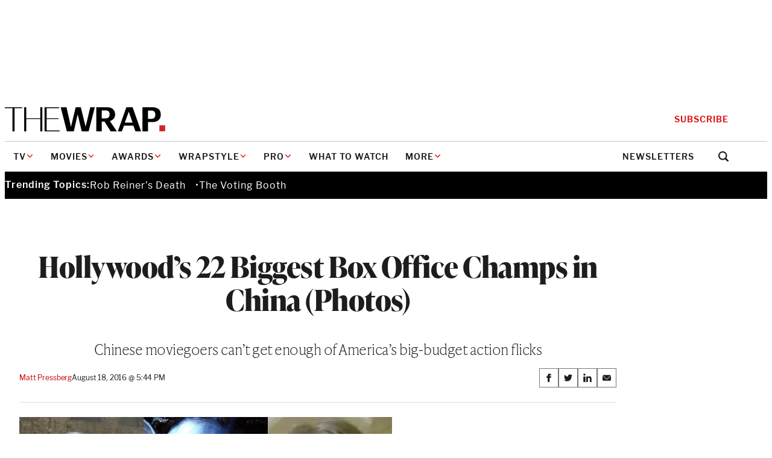

--- FILE ---
content_type: text/html; charset=utf-8
request_url: https://www.google.com/recaptcha/api2/anchor?ar=1&k=6LfrehcpAAAAAL6o0kJfxk5Fr4WhO3ktYWPR7-u1&co=aHR0cHM6Ly93d3cudGhld3JhcC5jb206NDQz&hl=en&v=PoyoqOPhxBO7pBk68S4YbpHZ&size=normal&anchor-ms=20000&execute-ms=30000&cb=9f2xi9h91oou
body_size: 49291
content:
<!DOCTYPE HTML><html dir="ltr" lang="en"><head><meta http-equiv="Content-Type" content="text/html; charset=UTF-8">
<meta http-equiv="X-UA-Compatible" content="IE=edge">
<title>reCAPTCHA</title>
<style type="text/css">
/* cyrillic-ext */
@font-face {
  font-family: 'Roboto';
  font-style: normal;
  font-weight: 400;
  font-stretch: 100%;
  src: url(//fonts.gstatic.com/s/roboto/v48/KFO7CnqEu92Fr1ME7kSn66aGLdTylUAMa3GUBHMdazTgWw.woff2) format('woff2');
  unicode-range: U+0460-052F, U+1C80-1C8A, U+20B4, U+2DE0-2DFF, U+A640-A69F, U+FE2E-FE2F;
}
/* cyrillic */
@font-face {
  font-family: 'Roboto';
  font-style: normal;
  font-weight: 400;
  font-stretch: 100%;
  src: url(//fonts.gstatic.com/s/roboto/v48/KFO7CnqEu92Fr1ME7kSn66aGLdTylUAMa3iUBHMdazTgWw.woff2) format('woff2');
  unicode-range: U+0301, U+0400-045F, U+0490-0491, U+04B0-04B1, U+2116;
}
/* greek-ext */
@font-face {
  font-family: 'Roboto';
  font-style: normal;
  font-weight: 400;
  font-stretch: 100%;
  src: url(//fonts.gstatic.com/s/roboto/v48/KFO7CnqEu92Fr1ME7kSn66aGLdTylUAMa3CUBHMdazTgWw.woff2) format('woff2');
  unicode-range: U+1F00-1FFF;
}
/* greek */
@font-face {
  font-family: 'Roboto';
  font-style: normal;
  font-weight: 400;
  font-stretch: 100%;
  src: url(//fonts.gstatic.com/s/roboto/v48/KFO7CnqEu92Fr1ME7kSn66aGLdTylUAMa3-UBHMdazTgWw.woff2) format('woff2');
  unicode-range: U+0370-0377, U+037A-037F, U+0384-038A, U+038C, U+038E-03A1, U+03A3-03FF;
}
/* math */
@font-face {
  font-family: 'Roboto';
  font-style: normal;
  font-weight: 400;
  font-stretch: 100%;
  src: url(//fonts.gstatic.com/s/roboto/v48/KFO7CnqEu92Fr1ME7kSn66aGLdTylUAMawCUBHMdazTgWw.woff2) format('woff2');
  unicode-range: U+0302-0303, U+0305, U+0307-0308, U+0310, U+0312, U+0315, U+031A, U+0326-0327, U+032C, U+032F-0330, U+0332-0333, U+0338, U+033A, U+0346, U+034D, U+0391-03A1, U+03A3-03A9, U+03B1-03C9, U+03D1, U+03D5-03D6, U+03F0-03F1, U+03F4-03F5, U+2016-2017, U+2034-2038, U+203C, U+2040, U+2043, U+2047, U+2050, U+2057, U+205F, U+2070-2071, U+2074-208E, U+2090-209C, U+20D0-20DC, U+20E1, U+20E5-20EF, U+2100-2112, U+2114-2115, U+2117-2121, U+2123-214F, U+2190, U+2192, U+2194-21AE, U+21B0-21E5, U+21F1-21F2, U+21F4-2211, U+2213-2214, U+2216-22FF, U+2308-230B, U+2310, U+2319, U+231C-2321, U+2336-237A, U+237C, U+2395, U+239B-23B7, U+23D0, U+23DC-23E1, U+2474-2475, U+25AF, U+25B3, U+25B7, U+25BD, U+25C1, U+25CA, U+25CC, U+25FB, U+266D-266F, U+27C0-27FF, U+2900-2AFF, U+2B0E-2B11, U+2B30-2B4C, U+2BFE, U+3030, U+FF5B, U+FF5D, U+1D400-1D7FF, U+1EE00-1EEFF;
}
/* symbols */
@font-face {
  font-family: 'Roboto';
  font-style: normal;
  font-weight: 400;
  font-stretch: 100%;
  src: url(//fonts.gstatic.com/s/roboto/v48/KFO7CnqEu92Fr1ME7kSn66aGLdTylUAMaxKUBHMdazTgWw.woff2) format('woff2');
  unicode-range: U+0001-000C, U+000E-001F, U+007F-009F, U+20DD-20E0, U+20E2-20E4, U+2150-218F, U+2190, U+2192, U+2194-2199, U+21AF, U+21E6-21F0, U+21F3, U+2218-2219, U+2299, U+22C4-22C6, U+2300-243F, U+2440-244A, U+2460-24FF, U+25A0-27BF, U+2800-28FF, U+2921-2922, U+2981, U+29BF, U+29EB, U+2B00-2BFF, U+4DC0-4DFF, U+FFF9-FFFB, U+10140-1018E, U+10190-1019C, U+101A0, U+101D0-101FD, U+102E0-102FB, U+10E60-10E7E, U+1D2C0-1D2D3, U+1D2E0-1D37F, U+1F000-1F0FF, U+1F100-1F1AD, U+1F1E6-1F1FF, U+1F30D-1F30F, U+1F315, U+1F31C, U+1F31E, U+1F320-1F32C, U+1F336, U+1F378, U+1F37D, U+1F382, U+1F393-1F39F, U+1F3A7-1F3A8, U+1F3AC-1F3AF, U+1F3C2, U+1F3C4-1F3C6, U+1F3CA-1F3CE, U+1F3D4-1F3E0, U+1F3ED, U+1F3F1-1F3F3, U+1F3F5-1F3F7, U+1F408, U+1F415, U+1F41F, U+1F426, U+1F43F, U+1F441-1F442, U+1F444, U+1F446-1F449, U+1F44C-1F44E, U+1F453, U+1F46A, U+1F47D, U+1F4A3, U+1F4B0, U+1F4B3, U+1F4B9, U+1F4BB, U+1F4BF, U+1F4C8-1F4CB, U+1F4D6, U+1F4DA, U+1F4DF, U+1F4E3-1F4E6, U+1F4EA-1F4ED, U+1F4F7, U+1F4F9-1F4FB, U+1F4FD-1F4FE, U+1F503, U+1F507-1F50B, U+1F50D, U+1F512-1F513, U+1F53E-1F54A, U+1F54F-1F5FA, U+1F610, U+1F650-1F67F, U+1F687, U+1F68D, U+1F691, U+1F694, U+1F698, U+1F6AD, U+1F6B2, U+1F6B9-1F6BA, U+1F6BC, U+1F6C6-1F6CF, U+1F6D3-1F6D7, U+1F6E0-1F6EA, U+1F6F0-1F6F3, U+1F6F7-1F6FC, U+1F700-1F7FF, U+1F800-1F80B, U+1F810-1F847, U+1F850-1F859, U+1F860-1F887, U+1F890-1F8AD, U+1F8B0-1F8BB, U+1F8C0-1F8C1, U+1F900-1F90B, U+1F93B, U+1F946, U+1F984, U+1F996, U+1F9E9, U+1FA00-1FA6F, U+1FA70-1FA7C, U+1FA80-1FA89, U+1FA8F-1FAC6, U+1FACE-1FADC, U+1FADF-1FAE9, U+1FAF0-1FAF8, U+1FB00-1FBFF;
}
/* vietnamese */
@font-face {
  font-family: 'Roboto';
  font-style: normal;
  font-weight: 400;
  font-stretch: 100%;
  src: url(//fonts.gstatic.com/s/roboto/v48/KFO7CnqEu92Fr1ME7kSn66aGLdTylUAMa3OUBHMdazTgWw.woff2) format('woff2');
  unicode-range: U+0102-0103, U+0110-0111, U+0128-0129, U+0168-0169, U+01A0-01A1, U+01AF-01B0, U+0300-0301, U+0303-0304, U+0308-0309, U+0323, U+0329, U+1EA0-1EF9, U+20AB;
}
/* latin-ext */
@font-face {
  font-family: 'Roboto';
  font-style: normal;
  font-weight: 400;
  font-stretch: 100%;
  src: url(//fonts.gstatic.com/s/roboto/v48/KFO7CnqEu92Fr1ME7kSn66aGLdTylUAMa3KUBHMdazTgWw.woff2) format('woff2');
  unicode-range: U+0100-02BA, U+02BD-02C5, U+02C7-02CC, U+02CE-02D7, U+02DD-02FF, U+0304, U+0308, U+0329, U+1D00-1DBF, U+1E00-1E9F, U+1EF2-1EFF, U+2020, U+20A0-20AB, U+20AD-20C0, U+2113, U+2C60-2C7F, U+A720-A7FF;
}
/* latin */
@font-face {
  font-family: 'Roboto';
  font-style: normal;
  font-weight: 400;
  font-stretch: 100%;
  src: url(//fonts.gstatic.com/s/roboto/v48/KFO7CnqEu92Fr1ME7kSn66aGLdTylUAMa3yUBHMdazQ.woff2) format('woff2');
  unicode-range: U+0000-00FF, U+0131, U+0152-0153, U+02BB-02BC, U+02C6, U+02DA, U+02DC, U+0304, U+0308, U+0329, U+2000-206F, U+20AC, U+2122, U+2191, U+2193, U+2212, U+2215, U+FEFF, U+FFFD;
}
/* cyrillic-ext */
@font-face {
  font-family: 'Roboto';
  font-style: normal;
  font-weight: 500;
  font-stretch: 100%;
  src: url(//fonts.gstatic.com/s/roboto/v48/KFO7CnqEu92Fr1ME7kSn66aGLdTylUAMa3GUBHMdazTgWw.woff2) format('woff2');
  unicode-range: U+0460-052F, U+1C80-1C8A, U+20B4, U+2DE0-2DFF, U+A640-A69F, U+FE2E-FE2F;
}
/* cyrillic */
@font-face {
  font-family: 'Roboto';
  font-style: normal;
  font-weight: 500;
  font-stretch: 100%;
  src: url(//fonts.gstatic.com/s/roboto/v48/KFO7CnqEu92Fr1ME7kSn66aGLdTylUAMa3iUBHMdazTgWw.woff2) format('woff2');
  unicode-range: U+0301, U+0400-045F, U+0490-0491, U+04B0-04B1, U+2116;
}
/* greek-ext */
@font-face {
  font-family: 'Roboto';
  font-style: normal;
  font-weight: 500;
  font-stretch: 100%;
  src: url(//fonts.gstatic.com/s/roboto/v48/KFO7CnqEu92Fr1ME7kSn66aGLdTylUAMa3CUBHMdazTgWw.woff2) format('woff2');
  unicode-range: U+1F00-1FFF;
}
/* greek */
@font-face {
  font-family: 'Roboto';
  font-style: normal;
  font-weight: 500;
  font-stretch: 100%;
  src: url(//fonts.gstatic.com/s/roboto/v48/KFO7CnqEu92Fr1ME7kSn66aGLdTylUAMa3-UBHMdazTgWw.woff2) format('woff2');
  unicode-range: U+0370-0377, U+037A-037F, U+0384-038A, U+038C, U+038E-03A1, U+03A3-03FF;
}
/* math */
@font-face {
  font-family: 'Roboto';
  font-style: normal;
  font-weight: 500;
  font-stretch: 100%;
  src: url(//fonts.gstatic.com/s/roboto/v48/KFO7CnqEu92Fr1ME7kSn66aGLdTylUAMawCUBHMdazTgWw.woff2) format('woff2');
  unicode-range: U+0302-0303, U+0305, U+0307-0308, U+0310, U+0312, U+0315, U+031A, U+0326-0327, U+032C, U+032F-0330, U+0332-0333, U+0338, U+033A, U+0346, U+034D, U+0391-03A1, U+03A3-03A9, U+03B1-03C9, U+03D1, U+03D5-03D6, U+03F0-03F1, U+03F4-03F5, U+2016-2017, U+2034-2038, U+203C, U+2040, U+2043, U+2047, U+2050, U+2057, U+205F, U+2070-2071, U+2074-208E, U+2090-209C, U+20D0-20DC, U+20E1, U+20E5-20EF, U+2100-2112, U+2114-2115, U+2117-2121, U+2123-214F, U+2190, U+2192, U+2194-21AE, U+21B0-21E5, U+21F1-21F2, U+21F4-2211, U+2213-2214, U+2216-22FF, U+2308-230B, U+2310, U+2319, U+231C-2321, U+2336-237A, U+237C, U+2395, U+239B-23B7, U+23D0, U+23DC-23E1, U+2474-2475, U+25AF, U+25B3, U+25B7, U+25BD, U+25C1, U+25CA, U+25CC, U+25FB, U+266D-266F, U+27C0-27FF, U+2900-2AFF, U+2B0E-2B11, U+2B30-2B4C, U+2BFE, U+3030, U+FF5B, U+FF5D, U+1D400-1D7FF, U+1EE00-1EEFF;
}
/* symbols */
@font-face {
  font-family: 'Roboto';
  font-style: normal;
  font-weight: 500;
  font-stretch: 100%;
  src: url(//fonts.gstatic.com/s/roboto/v48/KFO7CnqEu92Fr1ME7kSn66aGLdTylUAMaxKUBHMdazTgWw.woff2) format('woff2');
  unicode-range: U+0001-000C, U+000E-001F, U+007F-009F, U+20DD-20E0, U+20E2-20E4, U+2150-218F, U+2190, U+2192, U+2194-2199, U+21AF, U+21E6-21F0, U+21F3, U+2218-2219, U+2299, U+22C4-22C6, U+2300-243F, U+2440-244A, U+2460-24FF, U+25A0-27BF, U+2800-28FF, U+2921-2922, U+2981, U+29BF, U+29EB, U+2B00-2BFF, U+4DC0-4DFF, U+FFF9-FFFB, U+10140-1018E, U+10190-1019C, U+101A0, U+101D0-101FD, U+102E0-102FB, U+10E60-10E7E, U+1D2C0-1D2D3, U+1D2E0-1D37F, U+1F000-1F0FF, U+1F100-1F1AD, U+1F1E6-1F1FF, U+1F30D-1F30F, U+1F315, U+1F31C, U+1F31E, U+1F320-1F32C, U+1F336, U+1F378, U+1F37D, U+1F382, U+1F393-1F39F, U+1F3A7-1F3A8, U+1F3AC-1F3AF, U+1F3C2, U+1F3C4-1F3C6, U+1F3CA-1F3CE, U+1F3D4-1F3E0, U+1F3ED, U+1F3F1-1F3F3, U+1F3F5-1F3F7, U+1F408, U+1F415, U+1F41F, U+1F426, U+1F43F, U+1F441-1F442, U+1F444, U+1F446-1F449, U+1F44C-1F44E, U+1F453, U+1F46A, U+1F47D, U+1F4A3, U+1F4B0, U+1F4B3, U+1F4B9, U+1F4BB, U+1F4BF, U+1F4C8-1F4CB, U+1F4D6, U+1F4DA, U+1F4DF, U+1F4E3-1F4E6, U+1F4EA-1F4ED, U+1F4F7, U+1F4F9-1F4FB, U+1F4FD-1F4FE, U+1F503, U+1F507-1F50B, U+1F50D, U+1F512-1F513, U+1F53E-1F54A, U+1F54F-1F5FA, U+1F610, U+1F650-1F67F, U+1F687, U+1F68D, U+1F691, U+1F694, U+1F698, U+1F6AD, U+1F6B2, U+1F6B9-1F6BA, U+1F6BC, U+1F6C6-1F6CF, U+1F6D3-1F6D7, U+1F6E0-1F6EA, U+1F6F0-1F6F3, U+1F6F7-1F6FC, U+1F700-1F7FF, U+1F800-1F80B, U+1F810-1F847, U+1F850-1F859, U+1F860-1F887, U+1F890-1F8AD, U+1F8B0-1F8BB, U+1F8C0-1F8C1, U+1F900-1F90B, U+1F93B, U+1F946, U+1F984, U+1F996, U+1F9E9, U+1FA00-1FA6F, U+1FA70-1FA7C, U+1FA80-1FA89, U+1FA8F-1FAC6, U+1FACE-1FADC, U+1FADF-1FAE9, U+1FAF0-1FAF8, U+1FB00-1FBFF;
}
/* vietnamese */
@font-face {
  font-family: 'Roboto';
  font-style: normal;
  font-weight: 500;
  font-stretch: 100%;
  src: url(//fonts.gstatic.com/s/roboto/v48/KFO7CnqEu92Fr1ME7kSn66aGLdTylUAMa3OUBHMdazTgWw.woff2) format('woff2');
  unicode-range: U+0102-0103, U+0110-0111, U+0128-0129, U+0168-0169, U+01A0-01A1, U+01AF-01B0, U+0300-0301, U+0303-0304, U+0308-0309, U+0323, U+0329, U+1EA0-1EF9, U+20AB;
}
/* latin-ext */
@font-face {
  font-family: 'Roboto';
  font-style: normal;
  font-weight: 500;
  font-stretch: 100%;
  src: url(//fonts.gstatic.com/s/roboto/v48/KFO7CnqEu92Fr1ME7kSn66aGLdTylUAMa3KUBHMdazTgWw.woff2) format('woff2');
  unicode-range: U+0100-02BA, U+02BD-02C5, U+02C7-02CC, U+02CE-02D7, U+02DD-02FF, U+0304, U+0308, U+0329, U+1D00-1DBF, U+1E00-1E9F, U+1EF2-1EFF, U+2020, U+20A0-20AB, U+20AD-20C0, U+2113, U+2C60-2C7F, U+A720-A7FF;
}
/* latin */
@font-face {
  font-family: 'Roboto';
  font-style: normal;
  font-weight: 500;
  font-stretch: 100%;
  src: url(//fonts.gstatic.com/s/roboto/v48/KFO7CnqEu92Fr1ME7kSn66aGLdTylUAMa3yUBHMdazQ.woff2) format('woff2');
  unicode-range: U+0000-00FF, U+0131, U+0152-0153, U+02BB-02BC, U+02C6, U+02DA, U+02DC, U+0304, U+0308, U+0329, U+2000-206F, U+20AC, U+2122, U+2191, U+2193, U+2212, U+2215, U+FEFF, U+FFFD;
}
/* cyrillic-ext */
@font-face {
  font-family: 'Roboto';
  font-style: normal;
  font-weight: 900;
  font-stretch: 100%;
  src: url(//fonts.gstatic.com/s/roboto/v48/KFO7CnqEu92Fr1ME7kSn66aGLdTylUAMa3GUBHMdazTgWw.woff2) format('woff2');
  unicode-range: U+0460-052F, U+1C80-1C8A, U+20B4, U+2DE0-2DFF, U+A640-A69F, U+FE2E-FE2F;
}
/* cyrillic */
@font-face {
  font-family: 'Roboto';
  font-style: normal;
  font-weight: 900;
  font-stretch: 100%;
  src: url(//fonts.gstatic.com/s/roboto/v48/KFO7CnqEu92Fr1ME7kSn66aGLdTylUAMa3iUBHMdazTgWw.woff2) format('woff2');
  unicode-range: U+0301, U+0400-045F, U+0490-0491, U+04B0-04B1, U+2116;
}
/* greek-ext */
@font-face {
  font-family: 'Roboto';
  font-style: normal;
  font-weight: 900;
  font-stretch: 100%;
  src: url(//fonts.gstatic.com/s/roboto/v48/KFO7CnqEu92Fr1ME7kSn66aGLdTylUAMa3CUBHMdazTgWw.woff2) format('woff2');
  unicode-range: U+1F00-1FFF;
}
/* greek */
@font-face {
  font-family: 'Roboto';
  font-style: normal;
  font-weight: 900;
  font-stretch: 100%;
  src: url(//fonts.gstatic.com/s/roboto/v48/KFO7CnqEu92Fr1ME7kSn66aGLdTylUAMa3-UBHMdazTgWw.woff2) format('woff2');
  unicode-range: U+0370-0377, U+037A-037F, U+0384-038A, U+038C, U+038E-03A1, U+03A3-03FF;
}
/* math */
@font-face {
  font-family: 'Roboto';
  font-style: normal;
  font-weight: 900;
  font-stretch: 100%;
  src: url(//fonts.gstatic.com/s/roboto/v48/KFO7CnqEu92Fr1ME7kSn66aGLdTylUAMawCUBHMdazTgWw.woff2) format('woff2');
  unicode-range: U+0302-0303, U+0305, U+0307-0308, U+0310, U+0312, U+0315, U+031A, U+0326-0327, U+032C, U+032F-0330, U+0332-0333, U+0338, U+033A, U+0346, U+034D, U+0391-03A1, U+03A3-03A9, U+03B1-03C9, U+03D1, U+03D5-03D6, U+03F0-03F1, U+03F4-03F5, U+2016-2017, U+2034-2038, U+203C, U+2040, U+2043, U+2047, U+2050, U+2057, U+205F, U+2070-2071, U+2074-208E, U+2090-209C, U+20D0-20DC, U+20E1, U+20E5-20EF, U+2100-2112, U+2114-2115, U+2117-2121, U+2123-214F, U+2190, U+2192, U+2194-21AE, U+21B0-21E5, U+21F1-21F2, U+21F4-2211, U+2213-2214, U+2216-22FF, U+2308-230B, U+2310, U+2319, U+231C-2321, U+2336-237A, U+237C, U+2395, U+239B-23B7, U+23D0, U+23DC-23E1, U+2474-2475, U+25AF, U+25B3, U+25B7, U+25BD, U+25C1, U+25CA, U+25CC, U+25FB, U+266D-266F, U+27C0-27FF, U+2900-2AFF, U+2B0E-2B11, U+2B30-2B4C, U+2BFE, U+3030, U+FF5B, U+FF5D, U+1D400-1D7FF, U+1EE00-1EEFF;
}
/* symbols */
@font-face {
  font-family: 'Roboto';
  font-style: normal;
  font-weight: 900;
  font-stretch: 100%;
  src: url(//fonts.gstatic.com/s/roboto/v48/KFO7CnqEu92Fr1ME7kSn66aGLdTylUAMaxKUBHMdazTgWw.woff2) format('woff2');
  unicode-range: U+0001-000C, U+000E-001F, U+007F-009F, U+20DD-20E0, U+20E2-20E4, U+2150-218F, U+2190, U+2192, U+2194-2199, U+21AF, U+21E6-21F0, U+21F3, U+2218-2219, U+2299, U+22C4-22C6, U+2300-243F, U+2440-244A, U+2460-24FF, U+25A0-27BF, U+2800-28FF, U+2921-2922, U+2981, U+29BF, U+29EB, U+2B00-2BFF, U+4DC0-4DFF, U+FFF9-FFFB, U+10140-1018E, U+10190-1019C, U+101A0, U+101D0-101FD, U+102E0-102FB, U+10E60-10E7E, U+1D2C0-1D2D3, U+1D2E0-1D37F, U+1F000-1F0FF, U+1F100-1F1AD, U+1F1E6-1F1FF, U+1F30D-1F30F, U+1F315, U+1F31C, U+1F31E, U+1F320-1F32C, U+1F336, U+1F378, U+1F37D, U+1F382, U+1F393-1F39F, U+1F3A7-1F3A8, U+1F3AC-1F3AF, U+1F3C2, U+1F3C4-1F3C6, U+1F3CA-1F3CE, U+1F3D4-1F3E0, U+1F3ED, U+1F3F1-1F3F3, U+1F3F5-1F3F7, U+1F408, U+1F415, U+1F41F, U+1F426, U+1F43F, U+1F441-1F442, U+1F444, U+1F446-1F449, U+1F44C-1F44E, U+1F453, U+1F46A, U+1F47D, U+1F4A3, U+1F4B0, U+1F4B3, U+1F4B9, U+1F4BB, U+1F4BF, U+1F4C8-1F4CB, U+1F4D6, U+1F4DA, U+1F4DF, U+1F4E3-1F4E6, U+1F4EA-1F4ED, U+1F4F7, U+1F4F9-1F4FB, U+1F4FD-1F4FE, U+1F503, U+1F507-1F50B, U+1F50D, U+1F512-1F513, U+1F53E-1F54A, U+1F54F-1F5FA, U+1F610, U+1F650-1F67F, U+1F687, U+1F68D, U+1F691, U+1F694, U+1F698, U+1F6AD, U+1F6B2, U+1F6B9-1F6BA, U+1F6BC, U+1F6C6-1F6CF, U+1F6D3-1F6D7, U+1F6E0-1F6EA, U+1F6F0-1F6F3, U+1F6F7-1F6FC, U+1F700-1F7FF, U+1F800-1F80B, U+1F810-1F847, U+1F850-1F859, U+1F860-1F887, U+1F890-1F8AD, U+1F8B0-1F8BB, U+1F8C0-1F8C1, U+1F900-1F90B, U+1F93B, U+1F946, U+1F984, U+1F996, U+1F9E9, U+1FA00-1FA6F, U+1FA70-1FA7C, U+1FA80-1FA89, U+1FA8F-1FAC6, U+1FACE-1FADC, U+1FADF-1FAE9, U+1FAF0-1FAF8, U+1FB00-1FBFF;
}
/* vietnamese */
@font-face {
  font-family: 'Roboto';
  font-style: normal;
  font-weight: 900;
  font-stretch: 100%;
  src: url(//fonts.gstatic.com/s/roboto/v48/KFO7CnqEu92Fr1ME7kSn66aGLdTylUAMa3OUBHMdazTgWw.woff2) format('woff2');
  unicode-range: U+0102-0103, U+0110-0111, U+0128-0129, U+0168-0169, U+01A0-01A1, U+01AF-01B0, U+0300-0301, U+0303-0304, U+0308-0309, U+0323, U+0329, U+1EA0-1EF9, U+20AB;
}
/* latin-ext */
@font-face {
  font-family: 'Roboto';
  font-style: normal;
  font-weight: 900;
  font-stretch: 100%;
  src: url(//fonts.gstatic.com/s/roboto/v48/KFO7CnqEu92Fr1ME7kSn66aGLdTylUAMa3KUBHMdazTgWw.woff2) format('woff2');
  unicode-range: U+0100-02BA, U+02BD-02C5, U+02C7-02CC, U+02CE-02D7, U+02DD-02FF, U+0304, U+0308, U+0329, U+1D00-1DBF, U+1E00-1E9F, U+1EF2-1EFF, U+2020, U+20A0-20AB, U+20AD-20C0, U+2113, U+2C60-2C7F, U+A720-A7FF;
}
/* latin */
@font-face {
  font-family: 'Roboto';
  font-style: normal;
  font-weight: 900;
  font-stretch: 100%;
  src: url(//fonts.gstatic.com/s/roboto/v48/KFO7CnqEu92Fr1ME7kSn66aGLdTylUAMa3yUBHMdazQ.woff2) format('woff2');
  unicode-range: U+0000-00FF, U+0131, U+0152-0153, U+02BB-02BC, U+02C6, U+02DA, U+02DC, U+0304, U+0308, U+0329, U+2000-206F, U+20AC, U+2122, U+2191, U+2193, U+2212, U+2215, U+FEFF, U+FFFD;
}

</style>
<link rel="stylesheet" type="text/css" href="https://www.gstatic.com/recaptcha/releases/PoyoqOPhxBO7pBk68S4YbpHZ/styles__ltr.css">
<script nonce="i3bOLKu9JPCFX4H4vJj4TA" type="text/javascript">window['__recaptcha_api'] = 'https://www.google.com/recaptcha/api2/';</script>
<script type="text/javascript" src="https://www.gstatic.com/recaptcha/releases/PoyoqOPhxBO7pBk68S4YbpHZ/recaptcha__en.js" nonce="i3bOLKu9JPCFX4H4vJj4TA">
      
    </script></head>
<body><div id="rc-anchor-alert" class="rc-anchor-alert"></div>
<input type="hidden" id="recaptcha-token" value="[base64]">
<script type="text/javascript" nonce="i3bOLKu9JPCFX4H4vJj4TA">
      recaptcha.anchor.Main.init("[\x22ainput\x22,[\x22bgdata\x22,\x22\x22,\[base64]/[base64]/[base64]/ZyhXLGgpOnEoW04sMjEsbF0sVywwKSxoKSxmYWxzZSxmYWxzZSl9Y2F0Y2goayl7RygzNTgsVyk/[base64]/[base64]/[base64]/[base64]/[base64]/[base64]/[base64]/bmV3IEJbT10oRFswXSk6dz09Mj9uZXcgQltPXShEWzBdLERbMV0pOnc9PTM/bmV3IEJbT10oRFswXSxEWzFdLERbMl0pOnc9PTQ/[base64]/[base64]/[base64]/[base64]/[base64]\\u003d\x22,\[base64]\\u003d\x22,\[base64]/[base64]/DnlVUS8Kzw5nDhMO1BcK4w6xfG0E4N8O/wp/Ckj7DpD7CssO4eUNvwp4NwpZjd8KsegPCiMOOw77CoyvCp0pCw6PDjknDgDTCgRV8wovDr8Oowpw8w6kFRcKIKGrCjsK6AMOhwqvDqQkQwrvDisKBATocRMOhAnYNQMOLdXXDl8Kbw7HDrGtxJQoOw4jCusOZw4RkwpnDnlrCnDh/w7zCkTNQwrgDdiUlUEXCk8K/w6vCr8Kuw7IANjHCpwZAwolhNcKxc8K1wp3CuhQFUQDCi27DkmcJw6k/w6PDqCtaYntRBsKKw4pMw7V4wrIYw4HDrSDCrQfCrMKKwq/DiTg/ZsKcwqvDjxkfRsO7w47Dn8Ktw6vDolXCu1NUa8O1FcKnBcKhw4fDn8KkHxl4wp/CnMO/dkQ9KcKRAQHCvWgAwr5CUWh4aMOhW2nDk03CrMOoFsOVeyLClFIJU8KscsKxw5LCrlZRVcOSwpLCp8Kew6fDnghJw6JwFMOGw44XD03Dox1ZCXJLw6Y2wpQVRcOEKjd/[base64]/[base64]/Cim/Dv09wTsKHw5YHwq0UHmDDuMOoeFXDuWdhXsKvOVLDh0TCklXDlzt8ZMK0I8Ovw6vDgMKCw6jDiMKVbMKbw4TCg0XDv0nDsBpZwr5Ew7ZMwrxOD8KywpLDjsORCcKdwqTChBXDjMKNL8OlwrvCisOfw7XCqMKjw4B1wr4kw4VJXw7CoSjDhnsIZ8K9ZMKwV8KJw5/Dti9Ow5VRRjrCgQAxwpU4CiHCnMKxwpPDkcKowqTDqztrw5/Ck8OkKsOgwohWw4AgNMK3wopXDMKIwrTDnmzCpcKiw6fDjSQcBsK9wr5QITTDlsK5HUHDg8OKPENUNRLDvWXChHw7w5EtT8KracOZw7fCu8KkKkrDusKYwo7ClsKdw55Yw7F3R8K5wrPCmMK9w6jDllDCicOfeiBfU0rDj8OVwooUMQw+wp/Dlm5afsKGw4M+W8KsaWnCpDvCojvDrwsIVCvDvcK1wqATAMO8CW7CmMK8F1NTwpDDocKAwo7Dg2HDg0lcw50bdsK8JsOEYBcXwp3Cgy/DgMOXBlPDqylnwp3Dv8OkwqQOIMO+WV7ClcK4ZVTCrXVACcOmAMK/[base64]/[base64]/CjcO7JiLDj8K9wqvDqiRHwp3DscOfNMOoTMOBOBzCpsOuYcO/[base64]/Chl9vwobDocKlw5ASC8OUw7Jkwr91wqExdQDCj8O4wrBVe8KlwrMwWMK6wr48wp/Cjn87I8OfwoDDlcOLw55Ew6zDgz7CjyQIIx1kew/Dn8O4wpMYUh4fw7jDksKww5TCjF3CpsOXWFYfwrjDqm8yOMKEwrLDocOmRMO5CcOzwoXDuU59EnbDiTjCtMO4wpDDrHHCn8OkCz3DjsKgw5MrWnTDjl/DqBnDvC/[base64]/CnkvDlsKXbsKmH8OKBsKewqrCjSjDugzCncKCw6Yaw7RENMOgwq7CjiPCn2rCpn/CuHzDoBzDg1zDpB5yR0nDh3seURcAbMKjWmjDncOTwp/Cv8KvwoZXw7IKw5zDlUjCmFt9U8KzGEtvbD/CjsKgODfDhcKKwqrDiB8BEgXCkMKwwphtcMKYw4Nfw71xPMOgU0s9EsOswqhjTVQ/wqs+McKwwokiwrwmFMOQUwTDnMOIw6YcwpPCg8OKEMOvwrFIR8KXTlnDvCLCjkbCmEFSw40ERThQJy/DsCkAD8Ofwp5qw7HCvcORwpXCmEkaKcKIWcOhWWEmCMOtwp4HwqLCtm9Lwr4owq0fwpjCnRZ6JhNGAsKNwp/DhWrCuMKdwpvDkwTCg0bDrkc3wprDiz57wr3DozsCTcO0F0hxJcK9WMKCKgTDq8KLOsKTwo/DiMK6Ggxrwoh7bwtaw7tAw4LCq8Oyw5jDqgzDjcKxwq94XcOYZWnCqcOlWkV3wpzCt3jCuMOqOcKPBgZrKSnCpcOiw6bDlTXCnCjDpMKfwr4WAsKxwozCsn/[base64]/CmsK9w6pSNcKBWMKdwoFfESrCn1HCsXQbwoR7PGXCncKaw7jCrDMABjsewrFFwqVbwrtPEg7DllfDlnJvwo5aw6kyw416w7TDoXTDhcOyw6fDvcKtfQg9w5HDlCbDnsKnwobCmSvCj0sUV0YKw5/DrBPCtSpKN8OUV8Osw6lwFsOWw5fDtMKVEcOFCHpuMiYsYsKAc8K1woJjcWXCnMOww7N3JH9Zw74tDCvChnHDv0kXw7PDv8KPFCDCqyEoVsOhG8O/w5PDkwcbw5lVw5/CoydgSsOcwozCmMOZwrPDqMK/wr1VYcKpw5RfwpfClAIjR2sfJsK0worDtMOwwo3CsMOfFUpbIHp+CsKBwrN2w6gQwojDgsOTwonCr3Yrw7kwwpfDmcOkw7fCpcK3HztjwqYVJRoRwpfDn0N+woF4w5zDkcKVwpxzJDMUN8O9wr9zwodLTy8MJcO4w6AxSW8SXS/CkmrDjyYFw7XChV7DhsOOG3p2TMKYwrjDhw/CgwMCLzbDlMKowr09wr1yEcK7w4fDjMKfwpPCuMO2wpjCvsO+BcOPwoTDhjvCnMKVw6ArQMKmDWtYwprCisO9w63CjC/DukN1wqbDolkCwqVMw4LCocK5LhzCnsOcwoB0wrLCrVAqfD/Cv2vDksKNw7vCosK7FMKtw5tuGcKfw5XCjMO8Zi3Do3vCiEd3wrvDnTDCusKBQBl/[base64]/[base64]/CsMO9ZsKtDnlTwrrDrMKow6IgG8Oywp1APMO4w4xJIMKXw7pYS8K9ZCx2wpFKw5zCucKiwpzClMKoccO0wpjDknNgwqbCgl7CvMOJYMK9IsKewrRAVcOjAsKOw5dzRMOiw7vCqsO5Hkt9w746IcKVwrxbw5UnwoLDuxrDgkDCv8KJw6LCt8KzwqnDmX/CtsOIw4jCvcOLX8OmRUouP1FDOQXDk1ocwrjCuXTCjMKUfBNdK8K9DyTCokbCumfDr8OoF8KGdjrDp8KxYTrCn8O8IsO3RWrCrFXDvBrCsxtqIsOkwo5Uw6nDhcKHwprCrAjCrXJNTzJPaTNBCsKRREBsw4/DuMKwICEaJ8OPLDtlwpvDh8OqwoBAw7LDjnzDtCLCuMOYJjPCl00dLTVYL1Jsw7oOw5/Ds0/DuMK7w6zCoG8xwrPCgHAJw7PDjxISOA7CmD/Do8Kvw5Uow5rCrMOBw57DucKZw4NEXDY1BsKKA1YZw7/Cu8O4FcOnKsOIGsKfw6HChzQvZ8OOaMOrwqdMw57DmS7DhSfDlsKHw4/CpENfB8KNPRV4DF/DlMOlwpVVw7XCtsKefWTCqxBAIcOKwqkDw78LwqU9woXDn8KzR27Dj8KuwprCrFfCp8KHW8Omwpk0w5rDoXvCq8K3IcKbWE5IPcKFwq/DumFXXcKSecOIwoFUdMOzAjRkMsO8DsOzw4rDkBdAKAEkw6zDgMO5SWTCosKWw5/DmgLDrGrDoFDDqxk1wp/Dq8Klw6LDrzU6K29NwrBVfcKqw6ckwqDDiS/DjwvDu3FMTAPCuMK+wpfDucOrSnPDkV7CpSbDrBDCn8OvHcKIW8KuwrhAPcOfw71QTsOuwrB1VcK0w5VmbiliTG/Dq8O5GwfDlz/[base64]/[base64]/DnG3Co8Oqw7TCgmUYw5/[base64]/w6tGwq7DtMOnwoUHOMODwpbDpi9lwoDCmXnDkiLCl8KLwoo1wqoJU3J6wopxBsKNwroDZ0PCgjzCikxAw6tvwog8FGTCvTzDmMKQwoJEFcOawq3CmMK4bGItw6pkcj9tw5cyHMKgw6NewqZGwqo1csKqM8KiwpBmXjBlIVvCigBCA2jDmsKeIMO9GcOnEsKAL34Tw6Q/UDrDjlzCkMOlw7TDpsOhwqpXEH7DnMOQIl7DujJmFgULZ8ObNsKsUsKJwojCsSbDkMO0w43DnGdANThHwrvDusKSAMKqfsK5w6Viwo7ChMKuf8KlwpMMwqXDrBYUNiRdw6XCtkpvFcKqw5IAwoTDksKiYBh0G8KDIADCiULDrsONCMKUNAbCh8OWwr7Dk0fCicK/aSovw7RvRTTCpHw5wppjP8K/[base64]/CtnJowrEQM8OJOSDCgcOrwr/Do8OpRsKyV8KRJ0gaw7V6woZNCMOTw6nDim3DhARHMsKcAsKiwrfCusKAwofCvsOEwr/DtMKZeMOoERwnC8KjNk/Dp8OXw7FKRSkUJFnDr8Kaw6bDnztnw6Zjw7lWQyvCjsOow7HChcKSwq8cAMKHwrHDmVDDucKrRQYHwoPDqk4iHcOvw4Y8w6UwdcOVfCFkXU97w7YnwoPDpiwJw5DCisKlNTzDncKgw4fCpMO8wo/ClcKww49CwrFHw6XDjCldwrXDqXkxw4XDlcKMwoRgw7fCjzkCwonCm3zCgsOUwo0LwpcVWMO3CxBhwp/DnCrCo3bDglTDvk/ClcK8FV0cwocZw4LDgzXCp8O1w4kmwqRoZMOLwovDk8KCwqnDuWEIwoXDr8K+Nyo0w57DrRxhN0Jpw7nDiW4wEWrCjyDCt0XCuMOJw7bDpWjDtX3DvsKWCgpewp3DlcK2wo7CmMO/C8KAwqMVWSnCnR1lwoXDs38JUMOVb8KaTyTCkcOHfMOOcsKmwqh5w7vCiXTCh8KUZ8KeZsOuwoAhMsOAw5ZZwpTDo8Osb2EENcKuw4tNT8KnMkDDgcO/[base64]/w61bw4/[base64]/DsSvDojd+wr7DrR4gasOuLVDCrhjDs8OAw7ZrCTl8wpYKOMKUX8OOWmwXHSHCskHCgcK8KsOqIcOteS3DlMKuZ8OTMUjCkVHDhsKfEMOTwqHCsgAJSxA/wozCiMO6w7XDpsOSwofCnMK2egBFw6XDv13DsMOhwq8kRHzCo8OBXSNiwr7DkcK4w5o/w7TCoCojw74zwrFMQwTDkxokw5HDhsK1K8KSw49kFCJ3GjXDnsKGHHnCvMOrAnhRwqXCoVRRw43DmMOmb8OTw5PChcOKVUEGL8OnwqAbD8OMTnN8PMOmwqfChsKcw7DDqcKQbsKswpo4QsK3wq/CiUnDjsOSSDTDjQQZw7hNw7nCg8K9w79CaDjDkMKdGU92ICU+wrnDpkowwobCg8KUCcKcHV0qwpMyJcKXw4/CuMOQwrXCn8OLTXBRJgIePVs3w6XDvn9gVsOqwrI7woNvBsKFMsKvGsKQwqPDq8KsBMKowp/[base64]/DswVGw6/Cvz/[base64]/K8OxBicDwpPCq8KewrnDnRV1w7xbw4/CusKVwpUpVsOsw7HCuyjDjWvDscKrwrtlU8OUwpYFw63CkcKDwrnCvlfCp2cvdsO7wpJnC8K2SMK+FQVkAi9Nw7TCsMO3VlkZCMOnwrpWwok4w6UtZRIQT24FKcKvN8O5w6/[base64]/CjsO9SMKWAMKOw5/CmsOBP8KJV8Onw5rChSbCm2zCt2Icw5vCu8OVKTt7wq3Dvx9sw5I3w6V1wod1DnUUw7MKw4VJcipOKFrDgmzCmcO6dz9LwqMuajLClmETYcKjGcOIw7TCiyLCpMOtwq/CjMO/[base64]/[base64]/ClcKESsOVa0oRwpLDssKlw7jDhcKRw4nCmMKww71mw5zCs8OpfcKxP8OwwowRwp43wqt7KzTDg8KXcsOMw79Lw6h0w4RgMAl8wo0Zw71UVMOYBHMdwr3Dn8K1wq/Dt8K/ayrDmAfDkjLDk3HCtcKkOMO+D1LDpcOMOsOcwqxaNzDDsF/DpxrCowMcwq3DrgEfwrHCi8Kfwq9dwrx5BXXDlcK5wqIIJ3QFUcKmwoTDk8KFesOyHMKzwpUTNcOQwpHDgMKoDD8pw4jCrANWchRbw67CvcOMVsODcQvCln9QwoEIFhbCvsK4w7NkZzJtUMOywrMPQcKjFMKqwqcww5R3bRXCkHRjw5/Cs8OzIn5+w4U4wrBtRcK/w7vCjS3DiMOHYsK+wofCqxJ6BTHDtsOFwoXCj1TDk2cYw5YVO3LCo8KfwpAyHcO/LMKhCHRNw4zChGMTw6JuInnDisOnJVRMwql9wpjCuMO/w6o2wqnCrMKaScKjw44GRC5JOjN8VcObG8OJwooNwpUEw4cQZ8OqPhFtBBgDw5vDsxPDksOLIDQrWUwuw5vCuGNBZEBPKk/[base64]/DQvDrGjCkMOMwqPCuktKPMKGw6/DniA5LFbDoDYYw65tV8O5w6NKAXjDvcK7DyEWw5AncMOLwpLDo8KvLcKIF8Kgw4HDtsKPSil3w6sXSsK6N8OYwrbDtCvCscOEw5zDqzkeasOSIAXCoB0fwqNkbndrwp7CjW9uw7PCl8OHw4hqfsK/wpzDgcK5KMOUwpvDi8OCwr3Cgy/ClFlEXWnDo8KlChptwr/DvsKPwodJw7vCiMOFwqrCihZjaHo2woc4woHDkg0OwpUbw6sPwqvDh8OaWMObdMONwqnDqcKewqLCkCFqw6rDlsKOBA4KasKdBCfDkw/Cpx7DmMKSfMK5w7XDucOcagjCv8KNw5p+J8K/w7bCj3jClsKSaCvCjmzDjyPCq3fDucO4w5powrnCihjCkXcbwpQxwoVeO8OZJcOlw6BRw7t7wrXDjA7DgGMowrjDvzfCrw/Dt25fw4PDqMKgwrgEcDnDpzjCmsOsw6Ztw5vDk8Kbwq3Co2bCosKRw6XDgcOvw6slMRXCqCHDnABbCFLDkR8Xw600w5jCpE3CllzDrMKvwo3CoX41wpTCscKSwrQ+RsO1wqBOPxLDkU8/[base64]/Dt8KBR8Oxwocrwr9LMW1Uw7bCosOZJsKnwoR8wqHCucK9TsOOZjogwoISccKxwoLCrDzClcK/QMOmUGTDuVdsAMONwoYMw5fDg8OHN3JmLSgewoAlw6kKAcOuw4onw5DCl3EdwojDjUh0wp/DnQkBE8OLw4DDucKVw5fDtHlbKmDCp8O8DS9bRcOkK2DDiyjCjsOccifCtAwYenjCphHDicOAw6HDtsOrFkTCqBAJwqLDswUYwozCsMO4wqRvwrLCoydofknDpsOgw40oMsO/wqLCnQvDncOFAQ/Cp3cywpDChsKlw7h6wpRHaMKGNm9OYMKTwqsWO8OjYcOVwp/CjMOfw5rDhwhjGMKMWcKxRhXCj1ZXwpsnwqwaTMOfwrPChSLCinxoR8KDTsKgwq43C205LDcvdcK4w57Ck2PDtsKEwpfCjgQAIQsTQBRnw4EDwp/[base64]/DkXfCgcK0PU4YUnnDh2nCsEElc25SBUrDiB7CvHfDk8OABVVedcOawrDDtUHCiy/DssKVw63CtsOcw4kUw4gyLinDilLCui3DnDXDqALCm8OzE8KQd8KLw7bDhGZnTF/[base64]/[base64]/[base64]/DtAg8w5JSUVfChcOYFX0QXcKnWjzCmMOba8OCw6nDr8KkSC7DgMKhAzXDnsKKw4bCucOCwpsfasKYwpYWPTjChyzCjHHCpcOJYsOoIcOcIHtYwqPCixZwwoPCrnRYWMOKw65jBFAGwq3DvsOHHcKWBx9TcV/CjsKUwo54w4rDklTDkEPDh1XCpHk0woXDhsONw5sUJsOEw4HCj8K1w6cSYcOtwo3Ch8OmE8OKT8K/[base64]/woA2w7Iqwp0RVcKqwpVswpFAKsOrA8OYw6c4wpTCnm/CgcK3w5nDsMOwPBgxe8OdeS3Cr8KawrtywrXCqMK8CsKnwq7DpcOVwp8Lb8Kjw6oebRPDl24GXsO5w6PDucOow4kdWHnDhA/DjcOAU3rDtTMwZsOSI3vDr8OsUMKNIcO0w7VzBcODwoLClcKPwprCsQpRdVTDjQFLwq10w55WHcKxwr3CgcO1w4Flw4XCqAc/w6/Cq8Kewp7DskYKwoxUwrlSHMKrw5bDo37CiFvCtcOeX8KJw5nDnMKgEcKhwpXCncKjw4Ijw7FWXGHDv8KYNT1zwo3CmsOIwonDgsKUwqtvwrfDkcO4wrQmw4/ClsOVw6TCpcOLLUoNTXHCmMKMRsKVJyXDgkFoa2PCmlhxw7fCnQfCt8OkwqQ+wo4dcGVlXcKnwo0NJ0UJw7fCqj94w6DDucOdKQt7wpdkw5vCp8KKRcK/wrTDsjwew6/[base64]/b8Krwq7DtUt5cCYlwoTDn8O7UMO5w7EgEcOeJhLCusKGwprCux7Cn8O1w4vCrcOPT8O0dD8MeMOUJX4Hwo1UwoDDjihWw5NOw7UQHTzDlcKzw6A/LMKOwo7CjRdoasOlw4DDpnjChw9rw4oPwrwLDsKFdUIpwqnDh8OhP1law4kyw7DCszVvw4vCnFEeNCHCvitaRMKrw5/DvG9kCMOGXWUIMcOpEisMw5rCjcKdKhnCnsOFwpPDsDgLw4rDjMOUw6tRw5DDoMOCN8O/FSV8wrDCiSPDoHM6wqjCnT9PwpDDp8KGRgkTFMOseyVVayvDosKHTsOZwrXCm8OCZ1gZwqpLO8KkCsO8CcOJPMOAGcO/wqzDq8O8F13CjRkCw4LCrMKtKsKewp1Cw4rCpsOqB2RDZMO2w7HDqcO2SgwLcMO5wrl4wqLCrm/ChMOiwrQHW8KPP8OfHMK/[base64]/Cu8KIw7/Cl8Ksw7jDvcODw4AIwopmc8OTwoltc07DvMO/KcOVwpAiwp/DskPCv8Kqw47CpB/CocKSMRQ9w4TCgQ4MWQ9MRQxGXhVfwpbDr1h1G8OBH8KvLRg0ZsOew57CmVViWkfCoSN8bVUuUn3DjDzDtFfCkxjClcKFAsOsYcOlD8KpH8OfSSY4agE9VsKUE1o6w5LCkMO3TMKOwrp8w5cdw5/DrsOHwqkawrbDnEDCssOxEcK5wrRhHFMQIxHDqTQMIRLDnBrCmXgbwpk9w6DCtBw+c8KMHsOfdMKUw6HDtHpUFRjCjMOOwr0awqc+w5PCq8K5wp1Wc3gvIMKVYMKRw7tqwp5Zw6sgEcK3wr8Vw5lGwowGw6bDosOuIsOgUC13w4zCr8OTCsOpIE/CusOhw6bCs8KtwpcxfMK3wrPCuXDDjMKIw7nDosOaecOBwpfDr8OuPMKBwpXDtcKgUMOqwph/M8KHwpTClsK2asKYVsOQGhvCtEgQw4gtw57CqcOWRMORw4PDkgsew77DosOqwqJNamjCn8KLN8KewpDCik/CoAc5wpMGwqIgw7E6BS3Ci3kqw4LCrMKPd8K0M0bCpsKDwoUdw7PDpxVlwrBBPBXCmXjCpjpFwqNOw69mw4JXM2fCj8OkwrA6aCg/Dg9DSGRHUMOaVSIEw7BSw5XCg8KuwpFmETBEw4kyfxNtwojCuMOzeA7Cp29WLMKsR0B+TsOvw7fDj8K/wpU9M8OfbUQcRcKcRsO4w5skVMKKFAvCjcKZw6HDqcOBOcO1UjXDhsKmw6DCrjrDu8Klwqdxw58IwpLDhMKXw59NMioFdMKPw5Yjw6DCiw4nwrUmVMOgw6QIwr5wM8OKVsOBw6TDnMOFdsOXwoNSw6TDmcKuYTIzbMOqJRLDisKvwpwhw5oWw4oSwr/[base64]/ChU/CiQtsTMOTQWQHSlLDmsO9w6IVwrEfRMOzwpnCvkzDgMOWw6QEwqDCjGPDsxcxTi/ClBUyf8KjOcKSecORVMOIBcOBDk7CpcK5MsOMw57Cj8KlYsKdwqRqKE7CrlHDvibCi8Ohw7JXKn/DhjnCnVNNwpFawqtGw6hHaGFAw64AKsOUw5YCwrlxHm/CrMODw7DDoMO2wqIFbg3Dkhc6McO0WcOrw7sVwrHCosOxLsOfwo3DiSPDplPCjEXCu0TDjMOdCl3DkzswYEfClsOxw7/DusK7wqHDgsOGwoXDnEQdZSIRwrrDsQh1F3QBGlA3XsOlwprChgZawpPCmG5vwrQIF8KjAsOaw7bCosO9CVrDhMOiVwESwofDkcOYAzgbw5lhaMO1worDg8Kzwrkww44lw4LCmcKcBcOrJD0LM8O1wp4Kwq3CtsKubcOJwqLDvWvDqcKyfMKPT8K5wq96w5rDiBZfw4/Dk8OuwonDjUPCjcOoaMKxI15EIBAedwB6w7ZWYsOcBsOUwpPCvcOBwqnDjRXDgsKIVWTCgFTClcOowr5ISCI4wohkwoF/w73CvsObw67DtMKTY8OkJlc9w5YswpZVwr4Tw5HDp8O5bxfCkMKjOH7CqRzDswTDg8O9wofCpcKFf8O3UMOEw6dzLsOWD8KCw44xXEDDsSDDscOOw5DDiHY5IsKzw6AaZUE/eWUHwqzCvXrCnkIXbUHDoQTDnMKow6HDoMKVw7nCtVo2woPDlgbCssO/w7DDn1N/w5l+dMOYw6jCgWcqwr/DpMOZw5wow4PCvW7DiG7Cq3TCksOswpLDonrDisKVXcOfRiLDi8OBT8KwCkMNb8KeUcOFw5PDqcK8dMKAwo3DjMKkWsOYw59Qw6TDqsK/w5xNFmbCg8OYw4pBSMOdTkfDtMO6UhXCrw90VsO1HjnDrBANN8ODF8OnXsKAX3A6ZhIdw4TDol8Cw5UvB8OPw7DCvsOcw51Bw7R/wqfCucOAKsOewpwxZATDucOqLsOFwqY3w5EZw63DlcOSwoUzwrrDqsKGw7l3w5HCusK6wq7ClsOgw71nHwPDnMO+AMKmwrHDkkk2wo7DnV0jw5U/[base64]/NsOHwr3DiCFeCcOOVMKRFcKnw6/DiMKpJsKyM8Oww77ChyTCtn3CsD7CmsKWwojChcKcInnDnlM9c8Oqwo3Crm1Zci16fXtkbsO/w455LQUtKGVOw7htw7gjwrRHEcKDw4UfVcOTwoJ+wprCncOjGHdSHxDCu3pMw4fCsMOVK3guw7lTKsO7w6LCm3fDi2E0w6kHM8OTOMKAfSTDs3vCicOjwrjDsMOGZSF/B2l8w5dHw6o9wrDCucOrfEnDvMKfwqpSbjZCw7Baw47CqMOUw5AJNMOkwrDDmzjDmw5FH8OkwpZQJMKKbWjDrsKAwrRvwonCoMKYTTzDmsOPwoQqw6Etw5rCsBUxe8K/QzYtYGnCncKvBAEjwpLDrsKcOsOCw7fDtyw5L8KdTcKiwqjCtF4CB3bCpBhlP8K8HcKSwqdMKTzDm8O8CglzUT5baRBjKsOBEWLDlTHDm08Fw4DDkzJcw4hAw6fCpGTDlDVTNXvDvsOSaGLDl1Umw57DvRLCrMOHeMKRGChfw7rDsmLCvXNewpXDpcO/M8ONTsOnw5jDpcO/VlRbcmTCkMOqXR/CrsKEGsKMSsOMVR/CjXZAwqHDmArCnFzDgxodwp7DjcKCw43DjU5LWMKCw5QlaSAcwoNNw6ZwXMOYw7Ezw5ARDHpXwqhrXMOBw6DDrMOVw6QWC8KOwq/DlcOdwrQmMgrCrMK+UMKcbDHCnhc4wqnCsRHChQ5QwrDCt8KdBMKtFCbCm8KHwogeMMOlwr/DlyIGwowHHMKXTcOtw53CgcOYMsKPwoNfEMOmC8OJCFxEwonDolTDvzvDrxfCgn3CtgJocHJdQ01zwoHCvMORwrRlZcK/[base64]/ChDzCpsOaaMOzwoRCFcKLGi9wwrlSKMO9BSU7wq3Dj2IXVEZIw6HDuFcjwoMIw7wQYEUfUMK5w5hgw4JqDsK2w5YFBcKlAsKzLg/DoMOBf1dMw7rCs8OCfwBfIDPDssKxw41kECk8w7IMwqTDrsKNe8Kvw58mwpbDgVXDh8O0wpfDhcOcAsOiYsOWw6rDv8KOUsKTa8Kuwo3DojDDuWbCt29eHTHDrMOywprDjXDCnsKMwpVSw4fCvGAmw4TDlCc/RsK7XWDDkWnDlinCi2fDiMKUw5EKHsKYa8OkTsO2IcO/w5jCisK/w7IZw41ZwoQ7S3/DiTHDk8ONOsKBw4wGw4vCvA/[base64]/DpWHClDTDhcONSsK0czbCpMOpwo7CpFAHwoNyw7FbCsKOwp4zRCjDpBUcc2B8RsK6w6bCsjd7D0JVwrnDtsKWbcOpw53DhnPDiBvCosOwwqZdTzlRwrAgUMO7GcOkw7zDkAgcT8K6wrNzT8OXw7LDqz/DoCvCp3sFb8OVw5I6woxAwp18cwTCgsOvVnEoG8KZDHspwq4GKF/Cp8KXwpxEQ8OMwpg6wqXDh8KXw4U5wqLClD7CiMOXwpgjw5XDnMKkwpFBwrcQX8KLJ8KKFScKwrrDscO+w7HDkFHDmQUkwpLDjnwhO8OeDGoww5cvwrd8OynDiTRww61awrnCqsKTwqXCpWpkE8Krw6nChMKgH8O/[base64]/ClcO9McOdO8KtKUoQbHTDsMKWfMKqwr93w4jCvBIIwoITw53CjsKfUUYWaysdwoDDswDCm2TCsVfCn8KHNsKTw5fDhA3DuMKPQCPDtxtBw4g/GMKTwr3Dg8OcV8OZwq/Cg8OnAHXCsGTCngzCsUzDrh4dw6cCW8OdbsKPw6IbVcKRwpvCtsKmw5A1AUHDh8ODFG5qK8ONIcOBCwfCl0/DksOnw5QsH3vCtDJIwpkcCcONdlJ3wqbCtMOGKcKuwp/CsgtALMKNXXM7esKxRQ3CnsKXdX/DtcKLwrNwWcKgw7LDt8OVHmAvQX3DmEpxT8OGdTvCi8ORwp7DksOoCcK2w61udcKzfsKCT0U4LRLDkSBsw40swrzDicO7KcOxT8OPQ1JLdhTCmS8Bw6zCiS3DtHdbWB4zw5A/BcKYw7UAAA3Ch8OAOMKnd8Obb8KFQH8bexPDlGLDn8OqRsKhVcKlw6PCmhDCs8OQHTFSPxXCisK7JlUEODVDHMKCw6jDgk/CizrDhjU5woojwojDnwPCjxRyf8OywqrDiUXDo8K6ODPChBBXwrXDgMOuw5VpwqI+asOvwpDDicOUCXh1Th/CiC89woEYwoZ5F8KJw5PDhcO9w5Elw4EPcSgBSWzCg8KXExjDncONcsKYTxnCnMKJw4bDncO/GcOswpEpYQkfwqvDicOOdQ7CucK+w7TCgcOrwpQ6C8KPQG4dJgZWNsOceMK1WsOTRB7CkwnDqMOOw4hqZQ/[base64]/wovCiMKfwrrCisKec0EKwpLClMKOw4pGSXvCk8OCwqU4WcKzalpvLcKBeiFpw5hmAsO1FXJvc8Kcw4ZBPcKpGU7Cml0hw4l5wrfDgsOnwo7CqU/CkcKFFsKzwpPCnsKxXgnDlcKkwprCvUrCt2czw5vDjicjw7xMbCnCrcOEwoLDjmzDknPCjMKVw55KwqUQwrUSw6MGw4DDkjJqU8OufMK+wrrCtBxww750wqUrMsK4wpXCuinCvcKnAsKgX8KMwrDCj0/DkCsfw4/CisOSwoQKwp1dwqrCpMO5c13DmQ9/DkLCuzbCgVHChD1UfhvCtcKdITd4wozCtHLDqMOOIcKLCjRsOcO8GMKNw6/CmyzCuMKCGMKsw6XCt8KKwo5OYGjDtMKMw7xQw4DCm8OKEsKGUcOOwpLDk8Kswpw3eMKwcsKbS8Odwocfw550S3d4RznCtMKtTWPDusOrw55Bw4/DhcK2Z1PDoBNZw6nCqiYWKVccIMKDJ8KQbVsfw7vDhiIQw4TCiHcABsKQXAXCn8O4wqh7wp9Rw481wrDCg8KhwqLDg2zDjldEw7UmEcO2FlvCoMOTIcOVHg7DgQYfwq/CrUnCr8OGw47CpnBQHgrCn8Kqw6VlccKFwqcdwoDCthLDmBArw6YEw6QuwoTDlDJxwrMjaMKsIisfCRPDt8O8QiHCi8OmwqJPw49sw6/CgcOkw7xld8OGw4k6VQ/Dh8Kaw4w7wqMzUcOPw4xsD8Kyw4LCp2vDkDHCoMOFw5AEf0Eqw6JgVMK6b086wp8VM8KcwqrCpSZPKcKDX8KwIsO4McOWOnPDtQHDuMKFQsKPNFlQw4R1AgnDg8Kuw60DXsKlb8KDwo3Dhl7CrT/[base64]/DjMKrwq1xwpVFMTvCoTvDlk9GwovDkHwbKmrDgANiVi0Yw6PDu8KKw4Vtw7jCmsOqL8O+FsK5IMKTGElWwpjDvTDCmRLDvFnChWjCnMKXOsOmTXc1I05PNsOYw5Zaw41iVsKawqPDqUwkBjgow5jCmwE8Rz/[base64]/[base64]/CizoVw7zDgH4WFg5FTEoLwpphbmgMUUvCmcOXw6XDlDvDpUrDtRrDkFEnEmdZQcOvwp7DhjJgfMOUw6dDwq/CvcO/w75sw6NJF8O1GsOpAxDDssK9w79ndMKTw4ZAw4HDnTDDtsKpOg7CqwkgWSHDu8OUX8K2w4YZw7nDj8OYw6rCpMKGAcOhwrRTw7bCnBXCi8ORw4nDuMKDwrApwoxielVhwo0oDsOKFsO+wqkdw7HCp8KQw4A6BDnCp8Oyw4rCjCrDucK/[base64]/DhMKkbU8YCynCqcKTYgzDuMO2YsKswoHCpx4nOMK4wrYsOcOmw5oBRMKOCsOFTmxywonDgMO4wrHCu1QuwqprwrzCkj/[base64]/wqvDscKdPnXDqUXCoCnDmwHCpcKWLDPDmV87A8OSw4QsbsOlG8OFwogHw5DDhQDDtkc8wrfCmcOKw6EaXsOoOSkHNsOPG2/[base64]/wprCsCTCnQnDjy1UO0jCpcKIwpHCsMKOZGfCksOqUy4/HS0bw6PDlsKjfcKZaCnCmsONRgJbZnkBw4ExKMKrwqPCn8OHwqdoesO6IEI9wrvCpTt4WsK7wqLCgHw6YRdnwrHDrMKaKsOTw5jCkiZcN8K9alPDjVbClmYmw5IuDMO2AsKuw4XCnzjDmE4CHMOswqhGb8Oiw77Cq8K5wohcBl8gwp/CqMO0QA9TST7DkTk9a8OKW8KYOkF1w4DDv0fDk8O/aMK7eMKFYMKLE8K5AcOSwpBpwr90JhbDrgQaN2TDhx3DoAkXw5UwFA5IWjpbJgfCrcKIS8ORAcK/w5PDviTCrhvDssOGwp7Dq1liw7XCrMOVw6IRPMKkQMObwpfCnRrCoiDChyxYWsK6MwjDo0FVBcKQw7kBw5MDfcOpRRA0wonCvGBYPAoZw5vClcKBCzDDlcOZwp7DtMKZw6g8BlhGwqPCo8K4w4RTL8OQw7jDl8KndMKWw67CgcOgwo/Cl0A3PMKewptGw7R+JcK9wqHCs8KQMDDCt8OqVC/CrsKbDDzCr8OlwrLCilTDpgbCiMOrwqFDw63Cv8OpNiPDvxfCqi3DksOYw77DmwfDkDAQw54Vf8KjG8KtwrvCpifCviHDvxbDvA59KEAQwrsyw53CnkMaW8Opa8O7w4hUcRMkwqxfVHLDnyPDmcOXw7/DhcKXwpdXw5Iww4gMUsKYwoN0wozDjMKQwoEcw5vCmsOEa8OXL8K+CMOMZR8dwp4hwqBnN8OXwqsafDTCn8KwFMKuOirDmsO6w4/[base64]/w5c+ZcOVw6wqwoHCn8KIwrlmfQoWCMKSw5omwrzCrsOeU8OldcOBw5fDjsK/[base64]/DrcKEwq8SVsOewqXDjj4dPcKRM8OlXV0Sw798Xj7DlcOnT8Ksw6ZRScOUW2XDqWjCssO8wqnCsMKlwp9TAsK2d8KLwrTDssK6w51Pw5jDgDDCisK7wqwsfHgQND9UwoHCq8KZNsOIXsKjZm/[base64]/DgcKRcMOwO8OPNSFFf8ONN8K8ZGZiPyHDisK3w6l4XMKaHW0lA3d6w4/CtMOFeE7DsQ/DtxbDsSfChMKvwrEoB8OKwp7CiRrClcO0USjDgFNefCBJRMKCTcKyVhTDmCl+w5siEwzDj8Kqw4jCkMOEGVwmwobDjxB8ZwzDu8KywpbCkMOLw4zDoMKyw6XDk8OZw4NJcUHCh8KOOVUICcKmw6wbw7jDhcO1w6fDuQzDpMK6wq/Cm8Kjwp0ZaMKpOGzDt8KLKMKpa8O0w5nDkzJNwrZ6wpwCVsK3FT/[base64]/CukvDlztofS9pdwxLE2VVwocTw7UowrHCqsKgcsK9w4bCowNfQkx4AMOMdnjDq8Kyw6nDu8KaQXPClcKqcFXDjMOWDG/DrSVcworCsVMTwrfDtmlGJRfCm8OlanQMRC56wqLDoUBXKAwXwrd0G8OBwoEaU8KlwqUdw4ImQcKZwqnDtWEQwqDDpHfDmcO1T3rDhsKXVcOMQMKgwojDhcKCEWcSw5rDkwpyPsKpwpshURbDkTsUw4dPHWJhw4LCgi98wpDDnsOme8KqwrrDhgjDv2M/w7TClTl+UTpbA3nDqSdhL8O+egnDvMOkwo0SSC1swr8twpYXFnnCgcKLa1NnOW4BwovCmcOuNgXCrV/DlFsHVsOmesKuwoUawqPCnMORw7fCnsODw4kYJcK6wrtjK8KBwqvCg0bClcKAw6bCsVZ0w4HCux/Cn3vCi8O9fwfDkDVww6PCnVY0w4nDjsOyw5DCgy/CtcOmw6x0wpnDiHzCm8OmcS0VwoPDrBbDiMKAQMKgd8OBJhTCs3FvfcKVdcOyNx7CpsOZw5xpHSHDlUoxYsK8w6/DisOFEMOnIMK/FsKxw7TDvEDDmhTCucKMK8KjwpBawrXDmRxELkzDhzvDoU1dektkwpzDqHfCjsOdDwDCsMKkTMKbf8OmQX3CjsKowpTCqcKrSR7Dm3vCtk0Pw4PCv8KjwoDCncKhwo5Zbz/CmcKRwphyB8OMw47DqSfDuMO/wrzDoXZxb8O4w5IgS8KIwozCtlxRNVXDm2oiw6LDg8KxwospYh7CrF9Qw6PCtSs/GkDCoWlYTMOwwrw/DsOcTzF9w5PCl8KNw73DgcOVw4/DrW/[base64]/CtcOiw6MEKMKMw6vClCnCmjbDpUYKw4FuaQAFw4Btwrdfw5QxJMKGSTHDkcO9Cw7DqEPCjgTDmsK6FXs1wqLDgMOedDHDssKEBsKxwp8Vb8OzwrgsWllYQykgwp/Ct8OhIsKBwrDCjcONcsOJwqhkKMOCKGLCpWPDvEXCn8KRw5bCpC0Hw49pB8KcPcKCO8KAWsOpWjvDncO1wps+fRjCtxk9w4vConcgw4lEO2JGw4tww4B8w73Dg8KEZsKBCxVNw7dmHcO7wq/[base64]/wppuw6Aaw5QlJ8K0wrbCswJ7AsKpDsKPw5XDq8K7Aw7ChXPCoMOZXMKvJ0TCtsODwprDrsOCbVPDrmc+wrw/w4HCtgNPwp4UYQDDicKvCsOPwojCpyE1w6INNT7CrDjClVA1EsOkcC3DsCHCl2vDucKjLsKWT0DCisOSQ3RVUcKzKBbCiMKjScOjMsOzwqVbczXDi8KEGcO9L8O4wqfDv8KJw4XDkSnClQEAY8KpOz7DgcKEwqsXwrTCiMKOwqHCmA4Bw6QVwq/Cr0jDpwBIPwdMFMKUw6TDlMO/Q8KpS8O3bcO6VH9tQwl5GMKFwqRucT3DqsKkwoPDons/w4zCnVRGLMKHRyzDjsOEw47Du8K+bgB8CsKBfWTChAo0w4PCusKGKsOUwozCtSjCozTDj23DkRzCn8Omw6DDp8KCw4kpw7DDiUzClMKjMCAsw6YAwovCocOZwr/Dl8KBwrtYwpvCrcKpB2nDoFLCv1klTMOddMKHPlxJbhPDr3EowqYCwq/DthQ6wo4rwos6BRfDgMOxwoXDmsO9QsOjEsOPVVHDt3DCn3XCo8KDBGrCncKUOzMCwr3Cl3rCm8O7wo3Dmm/CvAgrw7FYbMO+M2RgwoFxGDjCtMO8w5Jnw6NsTwnCqgE7wo0rwp3CtlLDv8KpwoRcJQXDrxnCrMK/X8KVw74rw5dfYMKww6DDgGvCvT7DisOWYMOLWXXDmzkNLsOLZR0jw4bDsMOdDx7Dr8K2w7dfBgrDjMKqw7LDp8OZw5lePg/CkAfCqsKAEAZyNMOzHcKkw4rCisKoR3l+wptDwpzDm8OoX8KoAcKXw7MwCxzDiSZIdsOjw4QJw7rDscO2XcK+wr3DojofZmrDmcKgw6fCtyfChMOeZMOZCsO0TDTDjsOJwrjDkcKOwr7Dq8KlMCDDhB1fw4kLRMKxOsOkYUHCqjU+Khgzw6vCtEtU\x22],null,[\x22conf\x22,null,\x226LfrehcpAAAAAL6o0kJfxk5Fr4WhO3ktYWPR7-u1\x22,0,null,null,null,1,[21,125,63,73,95,87,41,43,42,83,102,105,109,121],[1017145,652],0,null,null,null,null,0,null,0,1,700,1,null,0,\[base64]/76lBhnEnQkZnOKMAhmv8xEZ\x22,0,0,null,null,1,null,0,0,null,null,null,0],\x22https://www.thewrap.com:443\x22,null,[1,1,1],null,null,null,0,3600,[\x22https://www.google.com/intl/en/policies/privacy/\x22,\x22https://www.google.com/intl/en/policies/terms/\x22],\x22NpkC75zgWKwW7qFejy9caxeK5Zr20IXuGgRcImNiSpc\\u003d\x22,0,0,null,1,1769249057755,0,0,[217,215,130,103],null,[132,239,140,19,199],\x22RC-ktr0Ak96ImwP7w\x22,null,null,null,null,null,\x220dAFcWeA7aYyBZEj5dnJmkqLR8CYJfA5xO866X9rH3936_qw5G5nDp_YqEhSHLr4QN5QbF9GnLpHccoHfwCZxRjOn7x9MVQou62g\x22,1769331857674]");
    </script></body></html>

--- FILE ---
content_type: text/javascript;charset=UTF-8
request_url: https://jadserve.postrelease.com/t?ntv_mvi=&ntv_url=https%253A%252F%252Fwww.thewrap.com%252Fchina-biggest-hollywood-box-office-star-wars-avatar-fast-furious-transformers%252F
body_size: 1122
content:
(function(){PostRelease.ProcessResponse({"version":"3","responseId":9466,"placements":[{"id":1265653,"selector":".content-area .entry-content \u003e p:nth-of-type(5)","injectionMode":2,"ads":[],"tracking":{"trackingBaseUrl":"https://jadserve.postrelease.com/trk.gif?ntv_ui\u003df0da98cd-5ae5-4e2e-9802-a317d0f4fd95\u0026ntv_fl\[base64]\u003d\u0026ntv_ht\u003dEYt0aQA\u0026ntv_at\u003d","adVersionPlacement":"AAAAAAAAAA9U8TA","vcpmParams":{"minimumAreaViewable":0.5,"minimumExposedTime":1000,"checkOnFocus":true,"checkMinimumAreaViewable":false,"primaryImpressionURL":"https://jadserve.postrelease.com/trk.gif?ntv_at\u003d304\u0026ntv_ui\u003df0da98cd-5ae5-4e2e-9802-a317d0f4fd95\u0026ntv_a\u003dAAAAAAAAAA9U8TA\u0026ntv_ht\u003dEYt0aQA\u0026ntv_fl\[base64]\u003d\u0026ord\u003d1702089533","adID":0}},"type":0,"integrationType":0}],"trackingCode":"\u003cscript type\u003d\"text/javascript\"\u003entv.PostRelease.trackFirstPartyCookie(\u002744931efc-d9a9-4b27-863f-8a098735445d\u0027);\u003c/script\u003e","safeIframe":false,"placementForTracking":1265653,"isWebview":false,"responseConsent":{"usPrivacyApplies":false,"gdprApplies":false,"gppApplies":false},"flags":{"useObserverViewability":true,"useMraidViewability":false}});})();